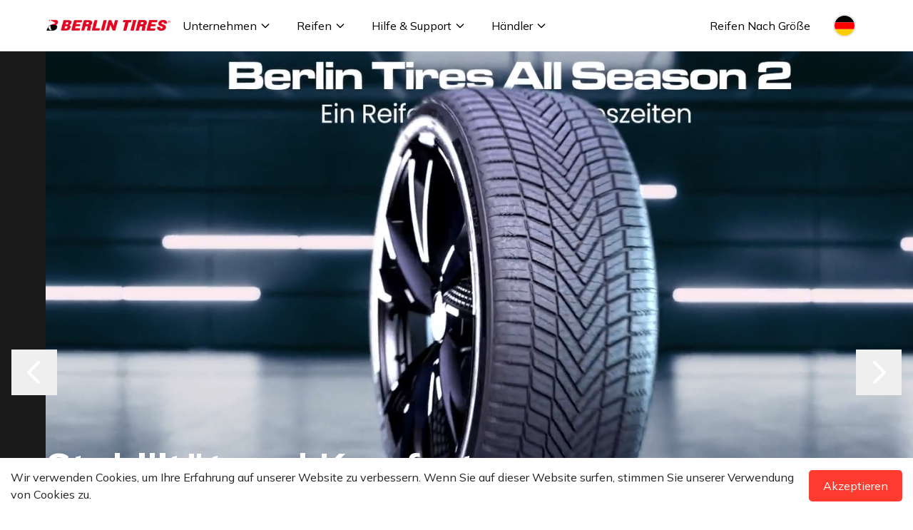

--- FILE ---
content_type: text/html
request_url: https://berlintires.de/produkt/berlin-tires-165-65-r14-79-t-summer-hp-eco/
body_size: 11699
content:
<!DOCTYPE html><html lang="en"> <head><meta charset="utf-8"><meta property="og:locale" content="en_US"><link rel="icon" href="https://cdn.media.berlintires.cloud/assets/berlin-favicon.png" sizes="32x32"><link rel="icon" href="https://cdn.media.berlintires.cloud/assets/berlin-favicon.png" sizes="192x192"><meta name="viewport" content="width=device-width"><link rel="preconnect" href="https://fonts.googleapis.com" crossorigin><link rel="preconnect" href="https://fonts.gstatic.com" crossorigin><link href="https://fonts.googleapis.com/css2?family=Mulish:wght@400;500;600;700&display=swap" rel="stylesheet"><title>Berlin Tires - Top Qualität zum fairen Prei</title><meta name="description" content="Summer HP Eco Ein Sommerreifen für bestmögliche Kraftstoffeffizienz mit modernsten umweltgerechten Produktionsmethoden. Der Summer HP Eco erfüllt jede Voraussetzung für ein bewusstes Fahren. Summer HP 1 Der Berlin Tires Summer HP 1 ist der ideale Reifen für sportliches Fahren auf trockener Straße Summer UHP 1 Hochleistungsreifen mit exzellenten Fahreigenschaften. Die Summer UHP 1 Sommerreifen sorgen […]"><script>(function(){const gtmId = "GTM-PNDZTV2";

          (function(w,d,s,l,i){w[l]=w[l]||[];w[l].push({'gtm.start':
          new Date().getTime(),event:'gtm.js'});var f=d.getElementsByTagName(s)[0],
          j=d.createElement(s),dl=l!='dataLayer'?'&l='+l:'';j.async=true;j.src=
          'https://www.googletagmanager.com/gtm.js?id='+i+dl;f.parentNode.insertBefore(j,f);
          })(window,document,'script','dataLayer',gtmId);
        })();</script><link rel="stylesheet" href="/_astro/_slug_.CRHpqV26.css">
<style>.cookie-consent[data-astro-cid-garwan2p]{position:fixed;bottom:0;left:0;right:0;background-color:#fefefe;color:#222;padding:15px;display:flex;justify-content:space-between;align-items:center;z-index:1000}.cookie-consent[data-astro-cid-garwan2p] button[data-astro-cid-garwan2p]{border:none;padding:10px 20px;cursor:pointer;border-radius:5px}.cookie-consent[data-astro-cid-garwan2p].hidden{display:none}
</style></head> <body class="antialiased font-mulish">  <noscript><iframe src="https://www.googletagmanager.com/ns.html?id=GTM-PNDZTV2" height="0" width="0" style="display:none;visibility:hidden"></iframe></noscript>  <div class="bg-white text-black mx-auto w-full sticky top-0 z-[9999]"> <nav class="bg-white text-black mx-auto min-w-[375px] max-w-[640px] sm:max-w-[1024px] lg:max-w-[1440px] sticky top-0 z-[9999]"> <!-- Desktop Content --> <div class="berlinNav"> <!-- Content --> <div class="self-stretch flex flex-row justify-start items-center gap-6"> <!-- Logo --> <div class="berlinHeaderLogoContainer"> <a href="/"> <div> <img src="https://cdn.media.berlintires.cloud/uploads/berlintires_logo_navbar_6e11e13ab3.webp" alt="Logo" loading="lazy"> </div> </a> </div> <!-- Column --> <div class="select-none h-full flex justify-start items-center"> <!-- Company --> <div class="self-stretch h-full group flex mx-auto my-auto"> <!-- Button --> <div class="px-4 flex justify-start items-center gap-[10px]"> <div class="flex justify-start items-center gap-1"> <div class="text-base font-normal"><span>Unternehmen</span></div> <div class="h-6 w-6 flex justify-center items-center" navigation-menu-sequence="1"> <svg xmlns="http://www.w3.org/2000/svg" class="h-4 w-4" fill="none" viewBox="0 0 24 24" stroke="currentColor"> <path stroke-linecap="round" stroke-linejoin="round" stroke-width="2" d="M19 9l-7 7-7-7"></path> </svg> </div> </div> </div> <!-- Mega Menu 1 --> <div class="absolute w-full left-0 top-full bg-white invisible group-hover:visible hover:visible z-[9999]"> <!-- Menu --> <div class="w-full min-h-[500px] flex justify-start items-start pr-8 pl-16 py-8 gap-8"> <!-- Menu List 1 --> <div class="w-[285px] h-[425px] gap-8"> <!-- Menu List --> <div class="flex flex-col items-start gap-4"> <p class="hidden text-sm font-semibold ">Unternehmen</p> <!-- List --> <div class="self-strech flex justify-start items-center gap-4"> <!-- Menu Item --> <div class="max-w-[312px] h-[43px] py-2 gap3"> <div class="self-stretch"> <p class="text-base font-semibold"> <a href="/uber-uns" target="_self">Über uns</a> </p> </div> </div> </div><div class="self-strech flex justify-start items-center gap-4"> <!-- Menu Item --> <div class="max-w-[312px] h-[43px] py-2 gap3"> <div class="self-stretch"> <p class="text-base font-semibold"> <a href="/blog" target="_self">Blog</a> </p> </div> </div> </div><div class="self-strech flex justify-start items-center gap-4"> <!-- Menu Item --> <div class="max-w-[312px] h-[43px] py-2 gap3"> <div class="self-stretch"> <p class="text-base font-semibold"> <a href="/impressum" target="_self">Impressum</a> </p> </div> </div> </div><div class="self-strech flex justify-start items-center gap-4"> <!-- Menu Item --> <div class="max-w-[312px] h-[43px] py-2 gap3"> <div class="self-stretch"> <p class="text-base font-semibold"> <a href="/kontakt" target="_self">Kontakt</a> </p> </div> </div> </div> </div> </div> <!-- Menu List 2 --> <div class="w-[285px] h-[425px] gap-8"> <!-- Menu List --> <div class="flex flex-col items-start gap-4"> <p class="hidden text-sm font-semibold ">Unternehmen</p> <!-- List -->  </div> </div> <!-- Menu List 3 --> <div class="w-[285px] h-[425px] gap-8"> <!-- Menu List --> <div class="flex flex-col items-start gap-4"> <p class="hidden text-sm font-semibold ">Unternehmen</p> <!-- List -->  </div> </div> <!-- Menu List 4 --> <div class="w-[285px] h-[425px] gap-8"> <!-- Menu List --> <div class="flex flex-col items-start gap-4"> <p class="hidden text-sm font-semibold ">Unternehmen</p> <!-- List -->  </div> </div> <!-- View All -->  </div> <!-- Content --> <div class="bg-berlinPrimary text-whitew-full flex justify-center items-center border-b border-black gap-2" style="padding: 16px 64px;"> <!-- Content --> <div class="flex justify-center items-center gap-2"> <div class="text-base font-normal leading-normal text-white"> Brauchen Sie Hilfe?</div> </div> <a href="/kontakt" class="text-base font-normal underline leading-normal text-white"> Kontaktieren Sie uns</a> </div> </div> </div><div class="self-stretch h-full group flex mx-auto my-auto"> <!-- Button --> <div class="px-4 flex justify-start items-center gap-[10px]"> <div class="flex justify-start items-center gap-1"> <div class="text-base font-normal"><a href="/produkte">Reifen</a></div> <div class="h-6 w-6 flex justify-center items-center" navigation-menu-sequence="1"> <svg xmlns="http://www.w3.org/2000/svg" class="h-4 w-4" fill="none" viewBox="0 0 24 24" stroke="currentColor"> <path stroke-linecap="round" stroke-linejoin="round" stroke-width="2" d="M19 9l-7 7-7-7"></path> </svg> </div> </div> </div> <!-- Mega Menu 1 --> <div class="absolute w-full left-0 top-full bg-white invisible group-hover:visible hover:visible z-[9999]"> <!-- Menu --> <div class="w-full min-h-[500px] flex justify-start items-start pr-8 pl-16 py-8 gap-8"> <!-- Menu List 1 --> <div class="flex-1 h-[425px] max-w-80 gap-8"> <!-- Menu List --> <div class="self-stretch w-full flex flex-col items-start gap-4"> <p class="text-sm font-semibold">Suche nach Fahrzeug</p> <!-- List --> <div class="self-strech w-full flex flex-col justify-start items-start gap-4"> <!-- Menu Item 1 --> <a href="/produkte?vehicles=PKW"> <div class="flex py-2 w-full h-[43px] gap-3"> <img src="https://cdn.media.berlintires.cloud/assets/PKW.png" alt="__lang(&#34;PASSENGER CAR&#34;)" loading="lazy" class="self-stretch w-8 h-5 object-contain"> <div class="self-stretch w-full"> <p class="text-base font-semibold">PKW</p> </div> </div> </a> <!-- Menu Item 2 --> <a href="/produkte?vehicles=Elektrofahrzeug"> <div class="flex py-2 w-full h-[43px] gap-3"> <img src="https://cdn.media.berlintires.cloud/assets/PKW.png" alt="Electric Car" loading="lazy" class="self-stretch w-8 h-5 object-contain"> <div class="self-stretch w-full"> <p class="text-base font-semibold">Elektrofahrzeug</p> </div> </div> </a> <!-- Menu Item 3 --> <a href="/produkte?vehicles=4x4/SUV"> <div class="flex py-2 w-full h-[43px] gap-3"> <img src="https://cdn.media.berlintires.cloud/assets/SUV.png" alt="SUV" loading="lazy" class="self-stretch w-8 h-5 object-contain"> <div class="self-stretch w-full"> <p class="text-base font-semibold">4x4/SUV</p> </div> </div> </a> <!-- Menu Item 4 --> <a href="/produkte?vehicles=Transporter/VAN"> <div class="flex py-2 w-full h-[43px] gap-3"> <img src="https://cdn.media.berlintires.cloud/assets/VAN.png" alt="VAN" loading="lazy" class="self-stretch w-8 h-5 object-contain"> <div class="self-stretch w-full"> <p class="text-base font-semibold">Transporter/VAN</p> </div> </div> </a> <!-- Menu Item 5 --> <a href="/produkte?vehicles=TRUCK"> <div class="flex py-2 w-full h-[43px] gap-3"> <img src="https://cdn.media.berlintires.cloud/assets/LKW.png" alt="LKW" loading="lazy" class="self-stretch w-10 h-5 object-contain"> <div class="self-stretch w-full"> <p class="text-base font-semibold">TRUCK</p> </div> </div> </a> </div> </div> </div> <!-- Menu List 2 --> <div class="flex-1 h-[425px] max-w-80 gap-8"> <!-- Menu List --> <div class="self-stretch w-full flex flex-col items-start gap-4"> <p class="text-sm font-semibold">Suche nach Saison</p> <!-- List --> <div class="self-strech w-full flex flex-col justify-start items-start gap-4"> <!-- Menu Item 1 --> <a href="/produkte?seasons=Allwetter"> <div class="flex py-2 w-full h-[43px] gap-3"> <img src="https://cdn.media.berlintires.cloud/assets/PKW.png" alt="PKW" loading="lazy" class="hidden self-stretch w-8 h-5 object-contain"> <div class="self-stretch w-full"> <p class="text-base font-semibold">Allwetter</p> </div> </div> </a> <!-- Menu Item 2 --> <a href="/produkte?seasons=Sommer"> <div class="flex py-2 w-full h-[43px] gap-3"> <img src="https://cdn.media.berlintires.cloud/assets/PKW.png" alt="PKW" loading="lazy" class="hidden self-stretch w-8 h-5 object-contain"> <div class="self-stretch w-full"> <p class="text-base font-semibold">Sommer</p> </div> </div> </a> <!-- Menu Item 3 --> <a href="/produkte?seasons=Winter"> <div class="flex py-2 w-full h-[43px] gap-3"> <img src="https://cdn.media.berlintires.cloud/assets/PKW.png" alt="PKW" loading="lazy" class="hidden self-stretch w-8 h-5 object-contain"> <div class="self-stretch w-full"> <p class="text-base font-semibold">Winter</p> </div> </div> </a> </div> </div> </div> <!-- Menu List 3 --> <div class="flex-1 h-[425px] max-w-80 gap-8"> <!-- Menu List --> <div class="self-stretch w-full flex flex-col items-start gap-4"> <p class="text-sm font-semibold">Nach Produkt suchen</p> <!-- List --> <div class="self-strech w-full flex flex-col justify-start items-start gap-4"> <!-- Menu Item 1 --> <a href="/produkt/all-season-1"> <div class="flex py-2 w-full h-[43px] gap-3"> <img src="https://cdn.media.berlintires.cloud/assets/PKW.png" alt="PKW" loading="lazy" class="hidden self-stretch w-8 h-5 object-contain"> <div class="self-stretch w-full"> <p class="text-base font-semibold">All Season 1</p> </div> </div> </a><a href="/produkt/alpine-grip"> <div class="flex py-2 w-full h-[43px] gap-3"> <img src="https://cdn.media.berlintires.cloud/assets/PKW.png" alt="PKW" loading="lazy" class="hidden self-stretch w-8 h-5 object-contain"> <div class="self-stretch w-full"> <p class="text-base font-semibold">Alpine Grip</p> </div> </div> </a><a href="/produkt/all-season-2"> <div class="flex py-2 w-full h-[43px] gap-3"> <img src="https://cdn.media.berlintires.cloud/assets/PKW.png" alt="PKW" loading="lazy" class="hidden self-stretch w-8 h-5 object-contain"> <div class="self-stretch w-full"> <p class="text-base font-semibold">All Season 2</p> </div> </div> </a><a href="/produkt/summer-hp-eco"> <div class="flex py-2 w-full h-[43px] gap-3"> <img src="https://cdn.media.berlintires.cloud/assets/PKW.png" alt="PKW" loading="lazy" class="hidden self-stretch w-8 h-5 object-contain"> <div class="self-stretch w-full"> <p class="text-base font-semibold">Summer HP ECO</p> </div> </div> </a><a href="/produkt/summer-uhp-1"> <div class="flex py-2 w-full h-[43px] gap-3"> <img src="https://cdn.media.berlintires.cloud/assets/PKW.png" alt="PKW" loading="lazy" class="hidden self-stretch w-8 h-5 object-contain"> <div class="self-stretch w-full"> <p class="text-base font-semibold">Summer UHP 1</p> </div> </div> </a><a href="/produkt/summer-uhp-2"> <div class="flex py-2 w-full h-[43px] gap-3"> <img src="https://cdn.media.berlintires.cloud/assets/PKW.png" alt="PKW" loading="lazy" class="hidden self-stretch w-8 h-5 object-contain"> <div class="self-stretch w-full"> <p class="text-base font-semibold">Summer UHP 2</p> </div> </div> </a><a href="/produkt/summer-hp-1"> <div class="flex py-2 w-full h-[43px] gap-3"> <img src="https://cdn.media.berlintires.cloud/assets/PKW.png" alt="PKW" loading="lazy" class="hidden self-stretch w-8 h-5 object-contain"> <div class="self-stretch w-full"> <p class="text-base font-semibold">Summer HP 1</p> </div> </div> </a> </div> </div> </div> <!-- Menu List 4 --> <div class="flex-1 h-[425px] max-w-80 gap-8"> <!-- Menu List --> <div class="self-stretch w-full flex flex-col items-start gap-4"> <p class="invisible text-sm font-semibold">Nach Produkt suchen</p> <!-- List --> <div class="self-strech w-full flex flex-col justify-start items-start gap-4"> <!-- Menu Item 1 --> <a href="/produkt/marathon-1"> <div class="flex py-2 w-full h-[43px] gap-3"> <img src="https://cdn.media.berlintires.cloud/assets/PKW.png" alt="PKW" loading="lazy" class="hidden self-stretch w-8 h-5 object-contain"> <div class="self-stretch w-full"> <p class="text-base font-semibold">Marathon 1</p> </div> </div> </a><a href="/produkt/all-season-van"> <div class="flex py-2 w-full h-[43px] gap-3"> <img src="https://cdn.media.berlintires.cloud/assets/PKW.png" alt="PKW" loading="lazy" class="hidden self-stretch w-8 h-5 object-contain"> <div class="self-stretch w-full"> <p class="text-base font-semibold">All Season VAN</p> </div> </div> </a><a href="/produkt/safe-cargo"> <div class="flex py-2 w-full h-[43px] gap-3"> <img src="https://cdn.media.berlintires.cloud/assets/PKW.png" alt="PKW" loading="lazy" class="hidden self-stretch w-8 h-5 object-contain"> <div class="self-stretch w-full"> <p class="text-base font-semibold">Safe Cargo</p> </div> </div> </a><a href="/produkt/premium-long-life-steer"> <div class="flex py-2 w-full h-[43px] gap-3"> <img src="https://cdn.media.berlintires.cloud/assets/PKW.png" alt="PKW" loading="lazy" class="hidden self-stretch w-8 h-5 object-contain"> <div class="self-stretch w-full"> <p class="text-base font-semibold">Premium Long Life Steer</p> </div> </div> </a><a href="/produkt/premium-long-life-drive"> <div class="flex py-2 w-full h-[43px] gap-3"> <img src="https://cdn.media.berlintires.cloud/assets/PKW.png" alt="PKW" loading="lazy" class="hidden self-stretch w-8 h-5 object-contain"> <div class="self-stretch w-full"> <p class="text-base font-semibold">Premium Long Life Drive</p> </div> </div> </a><a href="/produkt/premium-long-life-trailer"> <div class="flex py-2 w-full h-[43px] gap-3"> <img src="https://cdn.media.berlintires.cloud/assets/PKW.png" alt="PKW" loading="lazy" class="hidden self-stretch w-8 h-5 object-contain"> <div class="self-stretch w-full"> <p class="text-base font-semibold">Premium Long Life Trailer</p> </div> </div> </a><a href="/produkt/summer-hp-2"> <div class="flex py-2 w-full h-[43px] gap-3"> <img src="https://cdn.media.berlintires.cloud/assets/PKW.png" alt="PKW" loading="lazy" class="hidden self-stretch w-8 h-5 object-contain"> <div class="self-stretch w-full"> <p class="text-base font-semibold">Summer HP 2</p> </div> </div> </a> </div> </div> </div> <!-- View All --> <div class="flex-1 h-[425px] max-w-80 gap-8"> <!-- Menu List --> <div class="self-stretch w-full flex flex-col items-start gap-4"> <a class="flex justify-start items-center gap-1" href="/produkte"> <p class="text-sm font-semibold">Alle anzeigen</p> <div class="h-6 w-6 inline-flex justify-center items-center" navigation-menu-sequence="1"> <svg xmlns="http://www.w3.org/2000/svg" class="h-4 w-4" fill="none" viewBox="0 0 24 24" stroke="currentColor"> <path stroke-linecap="round" stroke-linejoin="round" stroke-width="2" d="M9 5l7 7-7 7"></path> </svg> </div> </a> </div> </div> </div> <!-- Content --> <div class="bg-berlinPrimary text-whitew-full flex justify-center items-center border-b border-black gap-2" style="padding: 16px 64px;"> <!-- Content --> <div class="flex justify-center items-center gap-2"> <div class="text-base font-normal leading-normal text-white"> Brauchen Sie Hilfe?</div> </div> <a href="/kontakt" class="text-base font-normal underline leading-normal text-white"> Kontaktieren Sie uns</a> </div> </div> </div><div class="self-stretch h-full group flex mx-auto my-auto"> <!-- Button --> <div class="px-4 flex justify-start items-center gap-[10px]"> <div class="flex justify-start items-center gap-1"> <div class="text-base font-normal"><a href="/hilfe">Hilfe &amp; Support</a></div> <div class="h-6 w-6 flex justify-center items-center" navigation-menu-sequence="1"> <svg xmlns="http://www.w3.org/2000/svg" class="h-4 w-4" fill="none" viewBox="0 0 24 24" stroke="currentColor"> <path stroke-linecap="round" stroke-linejoin="round" stroke-width="2" d="M19 9l-7 7-7-7"></path> </svg> </div> </div> </div> <!-- Mega Menu 1 --> <div class="absolute w-full left-0 top-full bg-white invisible group-hover:visible hover:visible z-[9999]"> <!-- Menu --> <div class="w-full min-h-[500px] flex justify-start items-start pr-8 pl-16 py-8 gap-8"> <!-- Menu List 1 --> <div class="w-[285px] h-[425px] gap-8"> <!-- Menu List --> <div class="flex flex-col items-start gap-4"> <p class="hidden text-sm font-semibold ">Hilfe &amp; Support</p> <!-- List --> <div class="self-strech flex justify-start items-center gap-4"> <!-- Menu Item --> <div class="max-w-[312px] h-[43px] py-2 gap3"> <div class="self-stretch"> <p class="text-base font-semibold"> <a href="/reifengarantie" target="_self">Reifengarantie</a> </p> </div> </div> </div><div class="self-strech flex justify-start items-center gap-4"> <!-- Menu Item --> <div class="max-w-[312px] h-[43px] py-2 gap3"> <div class="self-stretch"> <p class="text-base font-semibold"> <a href="https://docs.google.com/forms/d/e/1FAIpQLSd0S1XEusNztlaJGYT88KqSJhHlfXVktfErwTf3flE1bck-9g/viewform?fbzx=5883785661820977599/" target="_blank">Reifenfreigabe</a> </p> </div> </div> </div> </div> </div> <!-- Menu List 2 --> <div class="w-[285px] h-[425px] gap-8"> <!-- Menu List --> <div class="flex flex-col items-start gap-4"> <p class="hidden text-sm font-semibold ">Hilfe &amp; Support</p> <!-- List -->  </div> </div> <!-- Menu List 3 --> <div class="w-[285px] h-[425px] gap-8"> <!-- Menu List --> <div class="flex flex-col items-start gap-4"> <p class="hidden text-sm font-semibold ">Hilfe &amp; Support</p> <!-- List -->  </div> </div> <!-- Menu List 4 --> <div class="w-[285px] h-[425px] gap-8"> <!-- Menu List --> <div class="flex flex-col items-start gap-4"> <p class="hidden text-sm font-semibold ">Hilfe &amp; Support</p> <!-- List -->  </div> </div> <!-- View All -->  </div> <!-- Content --> <div class="bg-berlinPrimary text-whitew-full flex justify-center items-center border-b border-black gap-2" style="padding: 16px 64px;"> <!-- Content --> <div class="flex justify-center items-center gap-2"> <div class="text-base font-normal leading-normal text-white"> Brauchen Sie Hilfe?</div> </div> <a href="/kontakt" class="text-base font-normal underline leading-normal text-white"> Kontaktieren Sie uns</a> </div> </div> </div><div class="self-stretch h-full group flex mx-auto my-auto"> <!-- Button --> <div class="px-4 flex justify-start items-center gap-[10px]"> <div class="flex justify-start items-center gap-1"> <div class="text-base font-normal"><a href="handler">Händler</a></div> <div class="h-6 w-6 flex justify-center items-center" navigation-menu-sequence="1"> <svg xmlns="http://www.w3.org/2000/svg" class="h-4 w-4" fill="none" viewBox="0 0 24 24" stroke="currentColor"> <path stroke-linecap="round" stroke-linejoin="round" stroke-width="2" d="M19 9l-7 7-7-7"></path> </svg> </div> </div> </div> <!-- Mega Menu 1 --> <div class="absolute w-full left-0 top-full bg-white invisible group-hover:visible hover:visible z-[9999]"> <!-- Menu --> <div class="w-full min-h-[500px] flex justify-start items-start pr-8 pl-16 py-8 gap-8"> <!-- Menu List 1 --> <div class="w-[285px] h-[425px] gap-8"> <!-- Menu List --> <div class="flex flex-col items-start gap-4"> <p class="hidden text-sm font-semibold ">Händler</p> <!-- List --> <div class="self-strech flex justify-start items-center gap-4"> <!-- Menu Item --> <div class="max-w-[312px] h-[43px] py-2 gap3"> <div class="self-stretch"> <p class="text-base font-semibold"> <a href="https://berlintires.shop/login/" target="_self">Händler Login</a> </p> </div> </div> </div><div class="self-strech flex justify-start items-center gap-4"> <!-- Menu Item --> <div class="max-w-[312px] h-[43px] py-2 gap3"> <div class="self-stretch"> <p class="text-base font-semibold"> <a href="https://forms.zohopublic.com/berlintires/form/RegistrationApplication/formperma/qonxRPqv-ognZm05qrDEwBzwepts61YTnhqKLIDZkYw?zf_lang=de/" target="_blank">Registrierung Fachhändler</a> </p> </div> </div> </div><div class="self-strech flex justify-start items-center gap-4"> <!-- Menu Item --> <div class="max-w-[312px] h-[43px] py-2 gap3"> <div class="self-stretch"> <p class="text-base font-semibold"> <a href="/handler" target="_self">Handler</a> </p> </div> </div> </div> </div> </div> <!-- Menu List 2 --> <div class="w-[285px] h-[425px] gap-8"> <!-- Menu List --> <div class="flex flex-col items-start gap-4"> <p class="hidden text-sm font-semibold ">Händler</p> <!-- List -->  </div> </div> <!-- Menu List 3 --> <div class="w-[285px] h-[425px] gap-8"> <!-- Menu List --> <div class="flex flex-col items-start gap-4"> <p class="hidden text-sm font-semibold ">Händler</p> <!-- List -->  </div> </div> <!-- Menu List 4 --> <div class="w-[285px] h-[425px] gap-8"> <!-- Menu List --> <div class="flex flex-col items-start gap-4"> <p class="hidden text-sm font-semibold ">Händler</p> <!-- List -->  </div> </div> <!-- View All -->  </div> <!-- Content --> <div class="bg-berlinPrimary text-whitew-full flex justify-center items-center border-b border-black gap-2" style="padding: 16px 64px;"> <!-- Content --> <div class="flex justify-center items-center gap-2"> <div class="text-base font-normal leading-normal text-white"> Brauchen Sie Hilfe?</div> </div> <a href="/kontakt" class="text-base font-normal underline leading-normal text-white"> Kontaktieren Sie uns</a> </div> </div> </div> </div> </div> <!-- Actions --> <div class="self-stretch flex flex-row items-center gap-4"> <div class="self-stretch h-full group flex mx-auto my-auto"> <!-- Button --> <div class="px-4 flex justify-start items-center gap-[10px]"> <div class="flex justify-start items-center gap-1"> <div class="text-base font-normal whitespace-nowrap"> <a href="products"> Reifen Nach Größe</a> </div>  </div> </div> <!-- Mega Menu 1 -->  </div> <!-- Languages --> <div class="self-stretch h-full px-4 group flex items-center mx-auto my-auto cursor-pointer"> <div class="w-8 h-8 rounded-full overflow-hidden border-2 border-gray-200 hover:border-gray-300 focus:outline-none"> <img src="https://cdn.media.berlintires.cloud/assets/de.svg" alt="Deutsch" loading="lazy" class="w-full h-full object-cover"> </div> <!-- Language Dropdown Menu --> <div class="absolute right-8 top-full bg-white invisible group-hover:visible hover:visible z-[9999] w-[200px] shadow-lg"> <!-- Menu --> <div class="w-full flex flex-col items-start p-1 gap-4"> <!-- List --> <div class="w-full flex flex-col gap-2"> <a href="https://berlintires.de" class="flex items-center gap-2 hover:bg-gray-50 p-2"> <img src="https://cdn.media.berlintires.cloud/assets/de.svg" alt="German" loading="lazy" class="w-6 h-4"> <span class="text-base font-semibold">Deutsch</span> </a> <a href="https://berlintires.com" class="flex items-center gap-2 hover:bg-gray-50 p-2"> <img src="https://cdn.media.berlintires.cloud/assets/en.svg" alt="English" loading="lazy" class="w-6 h-4"> <span class="text-base font-semibold">English</span> </a> <a href="https://berlintires.fr" class="flex items-center gap-2 hover:bg-gray-50 p-2"> <img src="https://cdn.media.berlintires.cloud/assets/fr.svg" alt="French" loading="lazy" class="w-6 h-4"> <span class="text-base font-semibold">French</span> </a> </div> </div> </div> </div> </div> </div> <!-- Mobile Menu --> <div class="lg:hidden w-full flex-col justify-start items-start pb-24" mobile-menu-dom> <!-- Content --> <div class="berlinNavMobile"> <!-- Logo --> <div class="berlinHeaderLogoContainer"> <a href="/"> <div> <img src="https://cdn.media.berlintires.cloud/uploads/berlintires_logo_navbar_6e11e13ab3.webp" alt="Logo" loading="lazy"> </div> </a> </div> <!-- Icon --> <div class="w-12 h-12 flex justify-end items-center gap-[10px]" mobile-menu-toggle> <svg xmlns="http://www.w3.org/2000/svg" close-mobile-menu class="w-4 h-4 hidden" viewBox="0 0 24 24" fill="none" stroke="currentColor" stroke-width="2" stroke-linecap="round" stroke-linejoin="round"> <line x1="18" y1="6" x2="6" y2="18"></line> <line x1="6" y1="6" x2="18" y2="18"></line> </svg> <svg xmlns="http://www.w3.org/2000/svg" open-mobile-menu class="w-6 h-6" viewBox="0 0 24 24" fill="none" stroke="currentColor" stroke-width="2" stroke-linecap="round" stroke-linejoin="round"> <line x1="3" y1="6" x2="21" y2="6"></line> <line x1="3" y1="12" x2="21" y2="12"></line> <line x1="3" y1="18" x2="21" y2="18"></line> </svg> </div> </div> <!-- Row --> <div class="w-full flex justify-center items-start pt-4 pb-6 px-5 gap-[10px]" mobile-menu-row> <!-- Column --> <div class="w-full flex flex-col justify-start items-start "> <!-- Accordion Item -->
                  <div class="w-full relative"> <input type="checkbox" id="accordion-toggle-Unternehmen" class="hidden peer"> <label for="accordion-toggle-Unternehmen" class="flex justify-between items-center py-4 gap-6 bg-white cursor-pointer peer-checked:max-h-[100vh]"> <p class="text-lg font-normal">Unternehmen</p> <svg xmlns="http://www.w3.org/2000/svg" class="w-6 h-6 transition-transform duration-500 ease-in-out" style="transform-origin: center;" fill="none" viewBox="0 0 24 24" stroke="currentColor" stroke-width="2"> <polyline points="6 9 12 15 18 9"></polyline> </svg> </label> <div class="flex flex-col justify-start items-start transition-all duration-500 ease-in-out max-h-0 peer-checked:max-h-[150%] overflow-hidden"> <!-- Menu --> <div class="bg-white w-full py-4 gap-2"> <!-- Menu List --> <div class="flex flex-col justify-start items-start gap-2"> <div class="py-2 gap-3"> <div class="self-stretch text-base font-semibold whitespace-nowrap"> <a href="/uber-uns" target="_self">Über uns</a> </div> </div><div class="py-2 gap-3"> <div class="self-stretch text-base font-semibold whitespace-nowrap"> <a href="/blog" target="_self">Blog</a> </div> </div><div class="py-2 gap-3"> <div class="self-stretch text-base font-semibold whitespace-nowrap"> <a href="/impressum" target="_self">Impressum</a> </div> </div><div class="py-2 gap-3"> <div class="self-stretch text-base font-semibold whitespace-nowrap"> <a href="/kontakt" target="_self">Kontakt</a> </div> </div> </div> </div> <!-- Content --> <div class="bg-berlinPrimary text-white w-full flex justify-start items-start center p-6 gap-4 border-b border-black"> <div class="flex flex-col justify-start items-start gap-1"> <div class="text-base font-normal leading-normal text-white"> Brauchen Sie Hilfe? </div> <a href="/kontakt" class="text-base font-normal underline leading-normal"> Kontaktieren Sie uns</a> </div> </div> </div> </div><!-- Accordion Item -->
                  <div class="w-full relative"> <input type="checkbox" id="accordion-toggle-Reifen" class="hidden peer"> <label for="accordion-toggle-Reifen" class="flex justify-between items-center py-4 gap-6 bg-white cursor-pointer peer-checked:max-h-[100vh]"> <a href="/produkte"><p class="text-lg font-normal">Reifen</p></a> <svg xmlns="http://www.w3.org/2000/svg" class="w-6 h-6 transition-transform duration-500 ease-in-out" style="transform-origin: center;" fill="none" viewBox="0 0 24 24" stroke="currentColor" stroke-width="2"> <polyline points="6 9 12 15 18 9"></polyline> </svg> </label> <div class="flex flex-col justify-start items-start transition-all duration-500 ease-in-out max-h-0 peer-checked:max-h-[150%] overflow-hidden"> <!-- Menu --> <div class="bg-white w-full py-4 gap-2"> <!-- Menu List --> <div class="flex flex-col justify-start items-start gap-2"> <div class="py-2 gap-3"> <div class="self-stretch text-base font-semibold whitespace-nowrap"> <a href="/produkt/all-season-1"> All Season 1 </a> </div> </div><div class="py-2 gap-3"> <div class="self-stretch text-base font-semibold whitespace-nowrap"> <a href="/produkt/alpine-grip"> Alpine Grip </a> </div> </div><div class="py-2 gap-3"> <div class="self-stretch text-base font-semibold whitespace-nowrap"> <a href="/produkt/all-season-2"> All Season 2 </a> </div> </div><div class="py-2 gap-3"> <div class="self-stretch text-base font-semibold whitespace-nowrap"> <a href="/produkt/summer-hp-eco"> Summer HP ECO </a> </div> </div><div class="py-2 gap-3"> <div class="self-stretch text-base font-semibold whitespace-nowrap"> <a href="/produkt/summer-uhp-1"> Summer UHP 1 </a> </div> </div><div class="py-2 gap-3"> <div class="self-stretch text-base font-semibold whitespace-nowrap"> <a href="/produkt/summer-uhp-2"> Summer UHP 2 </a> </div> </div><div class="py-2 gap-3"> <div class="self-stretch text-base font-semibold whitespace-nowrap"> <a href="/produkt/summer-hp-1"> Summer HP 1 </a> </div> </div><div class="py-2 gap-3"> <div class="self-stretch text-base font-semibold whitespace-nowrap"> <a href="/produkt/marathon-1"> Marathon 1 </a> </div> </div><div class="py-2 gap-3"> <div class="self-stretch text-base font-semibold whitespace-nowrap"> <a href="/produkt/all-season-van"> All Season VAN </a> </div> </div><div class="py-2 gap-3"> <div class="self-stretch text-base font-semibold whitespace-nowrap"> <a href="/produkt/safe-cargo"> Safe Cargo </a> </div> </div><div class="py-2 gap-3"> <div class="self-stretch text-base font-semibold whitespace-nowrap"> <a href="/produkt/premium-long-life-steer"> Premium Long Life Steer </a> </div> </div><div class="py-2 gap-3"> <div class="self-stretch text-base font-semibold whitespace-nowrap"> <a href="/produkt/premium-long-life-drive"> Premium Long Life Drive </a> </div> </div><div class="py-2 gap-3"> <div class="self-stretch text-base font-semibold whitespace-nowrap"> <a href="/produkt/premium-long-life-trailer"> Premium Long Life Trailer </a> </div> </div><div class="py-2 gap-3"> <div class="self-stretch text-base font-semibold whitespace-nowrap"> <a href="/produkt/summer-hp-2"> Summer HP 2 </a> </div> </div><div class="py-2 gap-3"> <div class="self-stretch text-base font-semibold whitespace-nowrap"> <a href="/produkt/all-season-cargo"> All Season Cargo </a> </div> </div> </div> </div> <!-- Content --> <div class="bg-berlinPrimary text-white w-full flex justify-start items-start center p-6 gap-4 border-b border-black"> <div class="flex flex-col justify-start items-start gap-1"> <div class="text-base font-normal leading-normal text-white"> Brauchen Sie Hilfe? </div> <a href="/kontakt" class="text-base font-normal underline leading-normal"> Kontaktieren Sie uns</a> </div> </div> </div> </div><!-- Accordion Item -->
                  <div class="w-full relative"> <input type="checkbox" id="accordion-toggle-Hilfe &#38; Support" class="hidden peer"> <label for="accordion-toggle-Hilfe &#38; Support" class="flex justify-between items-center py-4 gap-6 bg-white cursor-pointer peer-checked:max-h-[100vh]"> <a href="/hilfe"><p class="text-lg font-normal">Hilfe &amp; Support</p></a> <svg xmlns="http://www.w3.org/2000/svg" class="w-6 h-6 transition-transform duration-500 ease-in-out" style="transform-origin: center;" fill="none" viewBox="0 0 24 24" stroke="currentColor" stroke-width="2"> <polyline points="6 9 12 15 18 9"></polyline> </svg> </label> <div class="flex flex-col justify-start items-start transition-all duration-500 ease-in-out max-h-0 peer-checked:max-h-[150%] overflow-hidden"> <!-- Menu --> <div class="bg-white w-full py-4 gap-2"> <!-- Menu List --> <div class="flex flex-col justify-start items-start gap-2"> <div class="py-2 gap-3"> <div class="self-stretch text-base font-semibold whitespace-nowrap"> <a href="/reifengarantie" target="_self">Reifengarantie</a> </div> </div><div class="py-2 gap-3"> <div class="self-stretch text-base font-semibold whitespace-nowrap"> <a href="https://docs.google.com/forms/d/e/1FAIpQLSd0S1XEusNztlaJGYT88KqSJhHlfXVktfErwTf3flE1bck-9g/viewform?fbzx=5883785661820977599/" target="_blank">Reifenfreigabe</a> </div> </div> </div> </div> <!-- Content --> <div class="bg-berlinPrimary text-white w-full flex justify-start items-start center p-6 gap-4 border-b border-black"> <div class="flex flex-col justify-start items-start gap-1"> <div class="text-base font-normal leading-normal text-white"> Brauchen Sie Hilfe? </div> <a href="/kontakt" class="text-base font-normal underline leading-normal"> Kontaktieren Sie uns</a> </div> </div> </div> </div><!-- Accordion Item -->
                  <div class="w-full relative"> <input type="checkbox" id="accordion-toggle-Händler" class="hidden peer"> <label for="accordion-toggle-Händler" class="flex justify-between items-center py-4 gap-6 bg-white cursor-pointer peer-checked:max-h-[100vh]"> <a href="handler"><p class="text-lg font-normal">Händler</p></a> <svg xmlns="http://www.w3.org/2000/svg" class="w-6 h-6 transition-transform duration-500 ease-in-out" style="transform-origin: center;" fill="none" viewBox="0 0 24 24" stroke="currentColor" stroke-width="2"> <polyline points="6 9 12 15 18 9"></polyline> </svg> </label> <div class="flex flex-col justify-start items-start transition-all duration-500 ease-in-out max-h-0 peer-checked:max-h-[150%] overflow-hidden"> <!-- Menu --> <div class="bg-white w-full py-4 gap-2"> <!-- Menu List --> <div class="flex flex-col justify-start items-start gap-2"> <div class="py-2 gap-3"> <div class="self-stretch text-base font-semibold whitespace-nowrap"> <a href="https://berlintires.shop/login/" target="_self">Händler Login</a> </div> </div><div class="py-2 gap-3"> <div class="self-stretch text-base font-semibold whitespace-nowrap"> <a href="https://forms.zohopublic.com/berlintires/form/RegistrationApplication/formperma/qonxRPqv-ognZm05qrDEwBzwepts61YTnhqKLIDZkYw?zf_lang=de/" target="_blank">Registrierung Fachhändler</a> </div> </div><div class="py-2 gap-3"> <div class="self-stretch text-base font-semibold whitespace-nowrap"> <a href="/handler" target="_self">Handler</a> </div> </div> </div> </div> <!-- Content --> <div class="bg-berlinPrimary text-white w-full flex justify-start items-start center p-6 gap-4 border-b border-black"> <div class="flex flex-col justify-start items-start gap-1"> <div class="text-base font-normal leading-normal text-white"> Brauchen Sie Hilfe? </div> <a href="/kontakt" class="text-base font-normal underline leading-normal"> Kontaktieren Sie uns</a> </div> </div> </div> </div>  <!-- Accordion Item -->
                  <div class="w-full relative"> <input type="checkbox" id="accordion-toggle- Reifen Nach Größe" class="hidden peer"> <label for="accordion-toggle- Reifen Nach Größe" class="flex justify-between items-center py-4 gap-6 bg-white cursor-pointer peer-checked:max-h-[150vh]"> <p class="text-lg font-normal"> <a href="products"> Reifen Nach Größe</a> </p>  </label>  </div> <!-- Language Selector --> <div class="w-full relative"> <input type="checkbox" id="accordion-toggle-language" class="hidden peer"> <label for="accordion-toggle-language" class="flex justify-between items-center py-4 gap-6 bg-white cursor-pointer peer-checked:max-h-[100vh]"> <p class="text-lg font-normal">Language</p> <svg xmlns="http://www.w3.org/2000/svg" class="w-6 h-6 transition-transform duration-500 ease-in-out" style="transform-origin: center;" fill="none" viewBox="0 0 24 24" stroke="currentColor" stroke-width="2"> <polyline points="6 9 12 15 18 9"></polyline> </svg> </label> <div class="flex flex-col justify-start items-start transition-all duration-500 ease-in-out max-h-0 peer-checked:max-h-[100vh] overflow-hidden"> <div class="bg-white w-full py-4 gap-2"> <div class="flex flex-col justify-start items-start gap-2"> <div class="py-2 gap-3"> <div class="self-stretch text-base font-semibold whitespace-nowrap"> <a href="https://berlintires.de" class="flex items-center gap-2"> <img src="https://cdn.media.berlintires.cloud/assets/de.svg" alt="German" loading="lazy" class="w-6 h-4">
Deutsch
</a> </div> </div> <div class="py-2 gap-3"> <div class="self-stretch text-base font-semibold whitespace-nowrap"> <a href="https://berlintires.com" class="flex items-center gap-2"> <img src="https://cdn.media.berlintires.cloud/assets/en.svg" alt="English" loading="lazy" class="w-6 h-4">
English
</a> </div> </div> <div class="py-2 gap-3"> <div class="self-stretch text-base font-semibold whitespace-nowrap"> <a href="https://berlintires.fr" class="flex items-center gap-2"> <img src="https://cdn.media.berlintires.cloud/assets/fr.svg" alt="French" loading="lazy" class="w-6 h-4">
French
</a> </div> </div> </div> </div> </div> </div> </div> </div> </div> </nav> </div> <script type="module">document.addEventListener("DOMContentLoaded",()=>{let o=!1;const d=document.querySelector("[mobile-menu-dom]"),e=document.querySelector("[open-mobile-menu]"),s=document.querySelector("[close-mobile-menu]"),n=document.querySelector("[mobile-menu-row]"),t=document.querySelector("[mobile-menu-toggle]");d.classList.remove("pb-24"),e.classList.contains("hidden")&&e.classList.remove("hidden"),s.classList.contains("hidden")||s.classList.remove("hidden"),n.classList.contains("hidden")||n.classList.add("hidden");function l(){o?(d.classList.remove("pb-24"),e.classList.remove("hidden"),s.classList.add("hidden"),n.classList.replace("flex","hidden")):(d.classList.add("pb-24"),e.classList.add("hidden"),s.classList.remove("hidden"),n.classList.replace("hidden","flex")),o=!o}t.addEventListener("click",l)});</script> <section> <div class="bg-darkBackground w-full h-[812px] sm:h-[962px] lg:h-[900px] px-5 py-16 gap-12 flex items-center justify-center mx-auto relative overflow-hidden
      lg:p-0 lg:px-16 lg:pb-28 lg:justify-start lg:items-end lg:gap-0">  <div class="absolute inset-0 w-full h-full"> <div class="absolute inset-0 w-full h-full transition-opacity duration-500" mamHeader6-background="1"> <video class="w-screen h-full object-cover absolute left-1/2 -translate-x-1/2" autoplay loop muted playsinline data-hls="true" src="https://cdn.media.berlintires.cloud/hls/BT_ALL_SEASON_2_59316a0dbf/index.m3u8"></video> <div class="absolute inset-0 bg-black/40"></div> </div><div class="absolute inset-0 w-full h-full transition-opacity duration-500" mamHeader6-background="2"> <video class="w-screen h-full object-cover absolute left-1/2 -translate-x-1/2" autoplay loop muted playsinline data-hls="true" src="https://cdn.media.berlintires.cloud/hls/MAINZ_05_BERLIN_c2d72a5f5d.webp"></video> <div class="absolute inset-0 bg-black/40"></div> </div> </div>   <button name="berlinHeroPrev" class="absolute left-4 top-1/2 -translate-y-1/2 z-30 p-2 hover:bg-white/20 transition-all duration-300" mamHeader6-prev> <svg xmlns="http://www.w3.org/2000/svg" class="h-12 w-12 text-white" fill="none" viewBox="0 0 24 24" stroke="currentColor"> <path stroke-linecap="round" stroke-linejoin="round" stroke-width="2" d="M15 19l-7-7 7-7"></path> </svg> </button> <button name="berlinHeroNext" class="absolute right-4 top-1/2 -translate-y-1/2 z-30 p-2 hover:bg-white/20 transition-all duration-300" mamHeader6-next> <svg xmlns="http://www.w3.org/2000/svg" class="h-12 w-12 text-white" fill="none" viewBox="0 0 24 24" stroke="currentColor"> <path stroke-linecap="round" stroke-linejoin="round" stroke-width="2" d="M9 5l7 7-7 7"></path> </svg> </button>  <div class="container relative mx-auto h-full flex justify-start items-end max-w-[1280px]"> <div class="w-full lg:w-[800px] h-[654px] lg:h-full flex justify-center items-end sm:justify-start z-20" mamHeader6-slide-object> <div class="transition-all duration-500 ease-in-out flex flex-col gap-8" mamHeader6-slider="1"> <div class="flex flex-col gap-[20px] lg:gap-6"> <div class="text-[40px] leading-[48px] lg:text-[56px] lg:leading-[67px] font-extrabold text-white opacity-0 translate-y-4 transition-all duration-500 ease-out drop-shadow-lg" data-slide-content> Stabilität und Komfort das ganze Jahr über </div> <div class="text-base lg:text-lg font-normal text-white opacity-0 translate-y-4 transition-all duration-500 ease-out delay-100 drop-shadow-lg" data-slide-content> Die perfekte Wahl für Fahrer, die das ganze Jahr über zuverlässige Leistung suchen: Berlin Tires All Season </div> </div> <div class="flex gap-4 opacity-0 translate-y-4 transition-all duration-500 ease-out delay-200" data-slide-content> <a href="produkte?seasons=All+Weather" target="_self"> <button name="berlinHeroButton1" class="px-6 py-3 bg-white text-darkBackground font-normal rounded-[5px] border-white shadow transition-all duration-300 hover:bg-darkBackground hover:text-white"> Allwetterreifen anzeigen </button> </a> </div> </div><div class="transition-all duration-500 ease-in-out flex flex-col gap-8" mamHeader6-slider="2"> <div class="flex flex-col gap-[20px] lg:gap-6">   </div> <div class="flex gap-4 opacity-0 translate-y-4 transition-all duration-500 ease-out delay-200" data-slide-content> <a target="_self"> <button name="berlinHeroButton1" class="px-6 py-3 bg-white text-darkBackground font-normal rounded-[5px] border-white shadow transition-all duration-300 hover:bg-darkBackground hover:text-white">  </button> </a> </div> </div> </div> <div class="hidden lg:flex justify-end items-end z-20 h-[28px] lg:w-[520px] gap-2"> <button name="berlinHeroDot1" class="w-2 h-2 rounded-full bg-white transition-all duration-300 opacity-50 hover:opacity-100 focus:opacity-100" mamHeader6-dot="1"></button><button name="berlinHeroDot2" class="w-2 h-2 rounded-full bg-white transition-all duration-300 opacity-50 hover:opacity-100 focus:opacity-100" mamHeader6-dot="2"></button> </div> </div> </div> </section> <script type="module" src="/_astro/Hero.astro_astro_type_script_index_0_lang.COZGu3uO.js"></script><section class="bg-white min-w-[375px] p-5 gap-20 flex flex-col items-center justify-center mx-auto lg:max-w-[1440px] lg:p-16"> <!-- Row --> <div class="w-full flex flex-col justify-start items-start gap-8 lg:flex-row lg:h-[600px]"> <!-- Content - Large Left Card --> <div class="relative bg-cover bg-center flex flex-col justify-end items-start p-6 gap-6 h-[400px] w-full lg:h-full lg:w-[60%]" style="background-image: url('https://cdn.media.berlintires.cloud/uploads/cbb6b91502567363e0cb1b4142acc215_916cb756fa.webp')"> <div class="absolute inset-0 bg-gradient-to-t from-black/70 to-transparent"></div> <div class="relative flex flex-col justify-start items-start gap-4 z-10 max-w-[80%]"> <h2 class="text-white text-4xl lg:text-5xl font-bold"> Neuer Winterreifen: Alpine Grip </h2> <p class="text-white text-base lg:text-lg"> Mit innovativen Blockstabilisatoren und einer hohen Anzahl an Schulterblöcken ermöglicht der Alpine Grip sicheres Fahren bei winterlichen Straßenverhältnissen. </p> <a href="/product/alpine-grip" class="mt-2 text-white flex items-center gap-2 hover:opacity-80"> <span class="font-medium">Entdecken </span> <svg xmlns="http://www.w3.org/2000/svg" class="w-5 h-5" viewBox="0 0 24 24" fill="none" stroke="currentColor" stroke-width="2" stroke-linecap="round" stroke-linejoin="round"> <polyline points="9 18 15 12 9 6"></polyline> </svg> </a> </div> </div> <!-- Column --> <div class="flex flex-col justify-center items-start gap-8 h-full w-full lg:w-[40%]"> <!-- Top Card --> <div class="relative bg-cover bg-center flex flex-col justify-end items-start p-6 h-[300px] w-full lg:h-[340px]" style="background-image: url('https://cdn.media.berlintires.cloud/uploads/287a42f203c498e471bacd4d1ce9e6d8_7d2fea6b6e.webp')"> <div class="absolute inset-0 bg-gradient-to-t from-black/70 to-transparent"></div> <div class="relative z-10 max-w-[90%]"> <h2 class="text-white text-3xl font-bold mb-3"> Stabilität und Komfort das ganze Jahr über erleben </h2> <p class="text-white text-base mb-4">  </p> <a href="/products/?seasons=All+Weather" class="text-white flex items-center gap-2 hover:opacity-80"> <span class="font-medium">Alle Staffeln anzeigen</span> <svg xmlns="http://www.w3.org/2000/svg" class="w-5 h-5" viewBox="0 0 24 24" fill="none" stroke="currentColor" stroke-width="2" stroke-linecap="round" stroke-linejoin="round"> <polyline points="9 18 15 12 9 6"></polyline> </svg> </a> </div> </div> <!-- Bottom Row --> <div class="flex flex-col lg:flex-row gap-8 h-[250px] lg:h-[220px] w-full"> <!-- Bottom Left Card --> <div class="relative bg-cover bg-center flex flex-col justify-end items-start p-6 w-full lg:w-1/2 h-full" style="background-image: url('https://cdn.media.berlintires.cloud/uploads/27fcba70e4f960458eecb54dfa4f4255_8c60b34f07.webp')"> <div class="absolute inset-0 bg-gradient-to-t from-black/70 to-transparent"></div> <div class="relative z-10"> <h3 class="text-white text-2xl font-bold mb-2"> TÜV Rheinland © </h3> <p class="text-white text-sm mb-3"> Vom TÜV geprüfte und zertifizierte Produkte </p> <a href="/tuv-rheinland-zertifizierung" class="text-white flex items-center gap-2 hover:opacity-80"> <span class="font-medium">Mehr erfahren</span> <svg xmlns="http://www.w3.org/2000/svg" class="w-4 h-4" viewBox="0 0 24 24" fill="none" stroke="currentColor" stroke-width="2" stroke-linecap="round" stroke-linejoin="round"> <polyline points="9 18 15 12 9 6"></polyline> </svg> </a> </div> </div> <!-- Bottom Right Card --> <div class="relative bg-cover bg-center flex flex-col justify-end items-start p-6 w-full lg:w-1/2 h-full" style="background-image: url('https://cdn.media.berlintires.cloud/uploads/56d708cb8b9a2b7dee4088a5d4c1f765_26f9cce5ea.webp')"> <div class="absolute inset-0 bg-gradient-to-t from-black/70 to-transparent"></div> <div class="relative z-10"> <h3 class="text-white text-2xl font-bold mb-2"> Reifentechnologie </h3> <p class="text-white text-sm mb-3"> Ideale Entwicklungs- und Forschungsbedingungen für eine hochwertige Reifenproduktion </p> <a href="/reifentechnologie" class="text-white flex items-center gap-2 hover:opacity-80"> <span class="font-medium">Mehr erfahren</span> <svg xmlns="http://www.w3.org/2000/svg" class="w-4 h-4" viewBox="0 0 24 24" fill="none" stroke="currentColor" stroke-width="2" stroke-linecap="round" stroke-linejoin="round"> <polyline points="9 18 15 12 9 6"></polyline> </svg> </a> </div> </div> </div> </div> </div> </section><section> <div class="bg-white text-black min-w-[375px] max-w-[640px] sm:max-w-[1024px] lg:max-w-[1440px] px-5 py-16 gap-12 flex flex-col items-center justify-center mx-auto
    lg:h-[763px] lg:px-16 lg:py-28 lg:gap-20"> <!-- Section Title --> <div class="flex flex-col justify-start items-center gap-3"> <!-- Tagline Wrapper --> <div class="justify-start items-center"> <p class="text-center text-base font-semibold">Reifen für jedes Bedürfnis</p> </div> <!-- Content --> <div class="flex flex-col justify-start items-center gap-5"> <h3 class="text-center text-3xlplus font-extrabold lg:text-5xl"> Unsere Produkte entdecken</h3> </div> </div> <!-- Row --> <div class="w-full lg:h-[550px] grid grid-cols-1 lg:grid-cols-3 lg:gap-8 gap-12"> <a href="/produkte?seasons=All+Weather"> <!-- Column --> <div class="w-full lg:h-full flex flex-col justify-start items-center gap-5 lg:gap-6 overflow-hidden"> <img class="w-full h-[327px] lg:h-[327px] lg:w-[416px] object-cover" loading="lazy" src="https://cdn.media.berlintires.cloud/uploads/5559335e6e6b299ed41167ecdeb52de8_9e2bcbb89f.webp" alt="Card Image 1"> <!-- Content --> <div class="w-full lg:h-2/5 flex flex-col justify-center items-center gap-3 lg:gap-4"> <h5 class="text-xl lg:text-2xl font-extrabold text-center"> Allwetterreifen</h5> <p class="text-center text-base font-normal"> Allwetterreifen mit den besten Handlingeigenschaften für eine sichere Fahrt durch das ganze Jahr.</p> </div> </div> </a><a href="/produkte?seasons=Winter"> <!-- Column --> <div class="w-full lg:h-full flex flex-col justify-start items-center gap-5 lg:gap-6 overflow-hidden"> <img class="w-full h-[327px] lg:h-[327px] lg:w-[416px] object-cover" loading="lazy" src="https://cdn.media.berlintires.cloud/uploads/07d0064c3884ccc1ca2762cdec60be88_8386bd8639.webp" alt="Card Image 2"> <!-- Content --> <div class="w-full lg:h-2/5 flex flex-col justify-center items-center gap-3 lg:gap-4"> <h5 class="text-xl lg:text-2xl font-extrabold text-center"> Winterreifen</h5> <p class="text-center text-base font-normal"> Dank innovativer Blockstabilisatoren und einer hohen Anzahl von Schulterblöcken ermöglicht der Alpine Grip sicheres Fahren bei winterlichen Straßenverhältnissen.</p> </div> </div> </a><a href="/produkte?seasons=Summer"> <!-- Column --> <div class="w-full lg:h-full flex flex-col justify-start items-center gap-5 lg:gap-6 overflow-hidden"> <img class="w-full h-[327px] lg:h-[327px] lg:w-[416px] object-cover" loading="lazy" src="https://cdn.media.berlintires.cloud/uploads/b81783a26ec0234835abc51df1db8445_1_a7bb713928.webp" alt="Card Image 3"> <!-- Content --> <div class="w-full lg:h-2/5 flex flex-col justify-center items-center gap-3 lg:gap-4"> <h5 class="text-xl lg:text-2xl font-extrabold text-center"> Sommerreifen</h5> <p class="text-center text-base font-normal"> Die Ultra-High-Performance-Sommerreifen bieten erstklassige Eigenschaften für leistungsorientierte Fahrer.</p> </div> </div> </a> </div> </div> </section><section> <div class="text-black bg-white max-w-[375px] p-5 py-16 gap-12 flex flex-col items-center justify-center mx-auto
        lg:max-w-[1440px] lg:h-[760px] lg:px-16 lg:py-15 lg:gap-20"> <!-- Container --> <div class="flex flex-col justify-start items-start gap-12 lg:gap-20 lg:flex-row"> <!-- Content --> <div class="lg:flex-1 flex flex-col justify-start items-start gap-6 lg:justify-center lg:h-full"> <!-- Section Title --> <div class="flex flex-col justify-start items-start gap-3 lg:gap-4"> <!-- Content --> <div class="flex flex-col justify-start items-start gap-5 lg:gap-6"> <div class="text-4xl font-extrabold leading-[44px] lg:text-4xlplus"> Berlin Tires Family: Angetrieben von Leidenschaft, geleitet von Innovation</div> <div class="text-base font-normal lg:text-lg"> Wir glauben an die Kraft der Innovation, des Vertrauens und des Fortschritts. Diese Werte sind die Grundlage für alles, was wir tun, und leiten uns beim Aufbau dauerhafter Beziehungen zu unseren Kunden, Partnern und Gemeinden. </div> </div> </div> <!-- Actions --> <a href="/uber-uns"> <div class="flex justify-start items-center gap-6"> <p class="text-base font-normal">Über uns</p> <svg xmlns="http://www.w3.org/2000/svg" class="w-4 h-4" viewBox="0 0 24 24" fill="none" stroke="currentColor" stroke-width="2" stroke-linecap="round" stroke-linejoin="round"> <polyline points="9 18 15 12 9 6"></polyline> </svg> </div> </a> </div> <!-- Placeholder Image --> <div class="h-full lg:flex-1 flex justify-center items-center"> <img class="lg:max-h-[640px] w-full object-contain" loading="lazy" src="https://cdn.media.berlintires.cloud/uploads/berlin_homepage_about_8f47024c95.webp" alt="About Image"> </div> </div> </div> </section><section> <div class="text-white max-w-[375px] px-5 py-16 gap-12 flex flex-col items-center justify-center mx-auto
        lg:max-w-[1440px] lg:px-16 lg:py-28 lg:gap-20 bg-cover bg-center" style="background-image: url('https://cdn.media.berlintires.cloud/uploads/d1f78b44a7cfe44b57f172804aa47866_cb5b57329a.webp')"> <!-- Column --> <div class="flex flex-col justify-start items-start gap-6 lg:gap-8"> <!-- Content --> <div class="flex flex-col justify-start items-start gap-5 lg:gap-6"> <p class="text-4xl font-extrabold leading-[44px] lg:text-5xl lg:leading-[58px]">Stolzer Partner von Mainz05</p> <p class="text-base font-normal lg:text-lg">Wir sind stolz darauf, mit Mainz 05 zusammenzuarbeiten, denn wir teilen Leidenschaft, Teamgeist und das Streben nach Erfolg auf und neben dem Spielfeld.</p> </div> <!-- Actions --> <div class="inline-flex justify-start items-start gap-4"> <a href="/blog/berlin-tires-europa-gmbh-wird-05er-partner"> <div class="flex justify-center items-center px-6 py-3 bg-white rounded-[5px] border border-white gap-2"> <div class="text-black text-base font-normal">Mehr erfahren</div> </div> </a> </div> </div> </div> </section><section> <div class="bg-white text-black min-w-[375px] max-w-[640px] sm:max-w-[1024px] lg:max-w-[1440px] px-5 py-16 gap-12 flex flex-col items-center justify-center mx-auto
    lg:h-[763px] lg:px-16 lg:py-28 lg:gap-20"> <!-- Section Title --> <div class="flex flex-col justify-start items-center gap-3"> <!-- Tagline Wrapper --> <div class="justify-start items-center"> <p class="text-center text-base font-semibold"></p> </div> <!-- Content --> <div class="flex flex-col justify-start items-center gap-5"> <h3 class="text-center text-3xlplus font-extrabold lg:text-5xl"> </h3> </div> </div> <!-- Row --> <div class="w-full lg:h-[550px] grid grid-cols-1 lg:grid-cols-3 lg:gap-8 gap-12"> <a href="reifengarantie"> <!-- Column --> <div class="w-full lg:h-full flex flex-col justify-start items-center gap-5 lg:gap-6 overflow-hidden"> <img class="w-full h-[327px] lg:h-[327px] lg:w-[416px] object-cover" loading="lazy" src="https://cdn.media.berlintires.cloud/uploads/a557f99f8af8f8a02c68cec3f616f875_dee82e4a84.webp" alt="Card Image 1"> <!-- Content --> <div class="w-full lg:h-2/5 flex flex-col justify-center items-center gap-3 lg:gap-4"> <h5 class="text-xl lg:text-2xl font-extrabold text-center"> 5 Jahr Herstellergarantie</h5> <p class="text-center text-base font-normal"> Genießen Sie das ganze Jahr über Schutz vor Reifenschäden, einschließlich Vandalismus, Diebstahl und spitzen Gegenständen. Fahren Sie jeden Tag sorgenfrei.</p> </div> </div> </a><a href="reifenratgeber"> <!-- Column --> <div class="w-full lg:h-full flex flex-col justify-start items-center gap-5 lg:gap-6 overflow-hidden"> <img class="w-full h-[327px] lg:h-[327px] lg:w-[416px] object-cover" loading="lazy" src="https://cdn.media.berlintires.cloud/uploads/3822326a162218b315c35ef73e11b508_4538439098.webp" alt="Card Image 2"> <!-- Content --> <div class="w-full lg:h-2/5 flex flex-col justify-center items-center gap-3 lg:gap-4"> <h5 class="text-xl lg:text-2xl font-extrabold text-center"> Reifen-Leitfaden</h5> <p class="text-center text-base font-normal"> Die Wahl des richtigen Reifens ist mit unserem Leitfaden ganz einfach. Ob für Sicherheit, Leistung oder Komfort, wir helfen Ihnen, die beste Option für Ihr Fahrzeug und Ihre Fahrbedürfnisse zu finden.</p> </div> </div> </a><a href="kontakt"> <!-- Column --> <div class="w-full lg:h-full flex flex-col justify-start items-center gap-5 lg:gap-6 overflow-hidden"> <img class="w-full h-[327px] lg:h-[327px] lg:w-[416px] object-cover" loading="lazy" src="https://cdn.media.berlintires.cloud/uploads/44a9ebedbad00159ef5a729eb1172b61_100b9d39d5.webp" alt="Card Image 3"> <!-- Content --> <div class="w-full lg:h-2/5 flex flex-col justify-center items-center gap-3 lg:gap-4"> <h5 class="text-xl lg:text-2xl font-extrabold text-center"> Technischer Support</h5> <p class="text-center text-base font-normal"> Unser technisches Support-Team ist für Sie da. Egal, ob Sie Tipps zur Wartung oder eine Produktberatung benötigen, Sie können uns jederzeit telefonisch oder per E-Mail kontaktieren, um schnelle und zuverlässige Hilfe zu erhalten.</p> </div> </div> </a> </div> </div> </section><section> <div class="bg-white text-black min-w-[375px] max-w-[640px] sm:max-w-[1024px] lg:max-w-[1440px] px-5 py-16 gap-12 flex flex-col items-center justify-center mx-auto 
      lg:p-16 lg:py-28 lg:gap-[44px]"> <!-- Title --> <div class="w-full flex flex-col justify-start items-center gap-6 lg:flex-row lg:justify-between"> <div class="w-full flex flex-col justify-start items-start gap-3"> <div class="w-full flex flex-col justify-start items-start gap-5"> <h2 class="text-4xl leading-[44px] font-extrabold">News </h2> <p class="text-base font-normal">Neuigkeiten und Blogbeiträge rundum das Thema Reifen können Sie hier lesen.</p> </div> </div> <!-- Actions Show on Desktop --> <div class="hidden lg:flex h-full gap-4 justify-end items-end"> <a href="/blog" class="self-strech"> <div class="px-6 py-3 bg-transparent rounded-[5px] transition-all duration-300 hover:bg-gray-100 gap-2 border border-borderBlack box-content"> <p class="select-none text-base font-normal whitespace-nowrap">Alle anzeigen</p> </div> </a> </div> </div> <!-- Row --> <div class="w-full flex flex-col justify-start items-start gap-12 lg:flex-row lg:items-stretch">  <!-- Actions Show on Mobile --> <div class="w-full flex gap-4 justify-end items-end lg:hidden"> <a href="/blog" class="self-stretch"> <div class="px-6 py-3 bg-transparent rounded-[5px] transition-all duration-300 hover:bg-gray-100 gap-2 border border-borderBlack box-content text-center"> <p class="select-none text-base font-normal whitespace-nowrap">Alle anzeigen</p> </div> </a> </div> </div> </div> </section><section class="select-none"> <div class="bg-white text-black min-w-[375px] max-w-[640px] sm:max-w-[1024px] lg:max-w-[1440px] px-5 py-16 gap-12 flex flex-col items-center justify-center mx-auto
      lg:px-16 lg:py-15 lg:gap-10 lg:items-start"> <!-- Section Title --> <div class="w-full gap-5 lg:gap-6 lg:w-[768px]"> <!-- Image Gallery --> <h4 class="self-stretch text-4xl leading-[44px] lg:text-3xlplus font-extrabold lg:leading-[44px]"> Folgen Sie uns auf Instagram </h4> <div class="hidden self-stretch text-base font-normal lg:hidden"></div> </div> <!-- Container --> <div class="w-full flex-col justify-start items-start gap-8 flex lg:gap-12"> <!-- Content --> <div class="flex justify-start items-start gap-6 overflow-x-auto sm:gap-8 scrollbar-hidden h-[144px] sm:h-[304px] scroll-smooth" mamGallery23-slider="1"> <img class="h-full aspect-square object-cover cursor-pointer" src="https://cdn.media.berlintires.cloud/socialmedia/DIBrzwfoa25.jpg" alt="🇩🇪Bestseller in DE, FR &#38; IT – weil die Me" loading="lazy" onclick="window.open('https://www.instagram.com/berlintires/reel/DIBrzwfoa25/', '_blank')"><img class="h-full aspect-square object-cover cursor-pointer" src="https://cdn.media.berlintires.cloud/socialmedia/DF25rKkzrAs.jpg" alt="Photo by BERLIN Tires® on February 09, 2025" loading="lazy" onclick="window.open('https://www.instagram.com/berlintires/p/DF25rKkzrAs/', '_blank')"><img class="h-full aspect-square object-cover cursor-pointer" src="https://cdn.media.berlintires.cloud/socialmedia/C_0vYGKo2MB.jpg" alt="The all new All Season 2" loading="lazy" onclick="window.open('https://www.instagram.com/berlintires/reel/C_0vYGKo2MB/', '_blank')"><img class="h-full aspect-square object-cover cursor-pointer" src="https://cdn.media.berlintires.cloud/socialmedia/DL9Yad8MVKo.jpg" alt="🇩🇪 Bereit für jedes Wetter. Der All Seaso" loading="lazy" onclick="window.open('https://www.instagram.com/berlintires/reel/DL9Yad8MVKo/', '_blank')"><img class="h-full aspect-square object-cover cursor-pointer" src="https://cdn.media.berlintires.cloud/socialmedia/DLmo8YKMzgu.jpg" alt="Ein genauerer &#34;Stop-Motion&#34; Blick auf den B" loading="lazy" onclick="window.open('https://www.instagram.com/berlintires/reel/DLmo8YKMzgu/', '_blank')"><img class="h-full aspect-square object-cover cursor-pointer" src="https://cdn.media.berlintires.cloud/socialmedia/DLCtrmtCFX4.jpg" alt="DE-MINIMIS FÖRDERFÄHIG – PREMIUM LONG LIFE " loading="lazy" onclick="window.open('https://www.instagram.com/berlintires/reel/DLCtrmtCFX4/', '_blank')"><img class="h-full aspect-square object-cover cursor-pointer" src="https://cdn.media.berlintires.cloud/socialmedia/DKj5Ls_ire7.jpg" alt="Berlin Tires All Season 2" loading="lazy" onclick="window.open('https://www.instagram.com/berlintires/reel/DKj5Ls_ire7/', '_blank')"><img class="h-full aspect-square object-cover cursor-pointer" src="https://cdn.media.berlintires.cloud/socialmedia/DKRR3qdqhLt.jpg" alt="Zeit für frischen Grip!
Unser Summer UPH2 i" loading="lazy" onclick="window.open('https://www.instagram.com/berlintires/reel/DKRR3qdqhLt/', '_blank')"><img class="h-full aspect-square object-cover cursor-pointer" src="https://cdn.media.berlintires.cloud/socialmedia/DJt42-ZPgdo.jpg" alt="🇩🇪Unser All Season 2 bietet mehr als du d" loading="lazy" onclick="window.open('https://www.instagram.com/berlintires/reel/DJt42-ZPgdo/', '_blank')"><img class="h-full aspect-square object-cover cursor-pointer" src="https://cdn.media.berlintires.cloud/socialmedia/DI_pZ0MIi6B.jpg" alt="🇩🇪In einer Saison, die für Schönheit und " loading="lazy" onclick="window.open('https://www.instagram.com/berlintires/reel/DI_pZ0MIi6B/', '_blank')"><img class="h-full aspect-square object-cover cursor-pointer" src="https://cdn.media.berlintires.cloud/socialmedia/DITo0X1pzHG.jpg" alt="🇩🇪 Mit dem Summer UHP 2 hast du garantier" loading="lazy" onclick="window.open('https://www.instagram.com/berlintires/reel/DITo0X1pzHG/', '_blank')"><img class="h-full aspect-square object-cover cursor-pointer" src="https://cdn.media.berlintires.cloud/socialmedia/DHv6AzSoHN4.jpg" alt="🇩🇪Berlin Tires ist stolz, Partner von Mai" loading="lazy" onclick="window.open('https://www.instagram.com/berlintires/reel/DHv6AzSoHN4/', '_blank')"> </div> <!-- Content --> <div class="w-full justify-between items-center flex lg:max-w-[1312px]"> <!-- Slider Dots --> <div class="invisible flex justify-center items-center gap-2" mamGallery23-dots></div> <!-- Slider Buttons --> <div class="justify-start items-start gap-4 flex"> <div class="p-4 bg-white rounded-full border border-black justify-center items-center gap-2 flextransition-all duration-300 lg:hover:bg-dotActive lg:hover:text-white" mamGallery23-slider-button="left"> <svg xmlns="http://www.w3.org/2000/svg" class="h-4 w-4" fill="none" viewBox="0 0 24 24" stroke="currentColor"> <path stroke-linecap="round" stroke-linejoin="round" stroke-width="2" d="M10 19l-7-7m0 0l7-7m-7 7h18"></path> </svg> </div> <div class="p-4 bg-white rounded-full border border-black justify-center items-center gap-2 flextransition-all duration-300 lg:hover:bg-dotActive lg:hover:text-white" mamGallery23-slider-button="right"> <svg xmlns="http://www.w3.org/2000/svg" class="h-4 w-4" fill="none" viewBox="0 0 24 24" stroke="currentColor"> <path stroke-linecap="round" stroke-linejoin="round" stroke-width="2" d="M14 5l7 7m0 0l-7 7m7-7H3"></path> </svg> </div> </div> </div> </div> </div> </section> <script type="module">document.addEventListener("DOMContentLoaded",()=>{const t="mamGallery23",n=document.querySelectorAll(`[${t}-slider]`),i=document.querySelector(`[${t}-slider-button="left"]`),a=document.querySelector(`[${t}-slider-button="right"]`),u=document.querySelector(`[${t}-dots]`);let d=1,o=document.querySelector(`[${t}-slider="${d}"]`),r;function s(e){d=e,n.forEach(c=>c.classList.replace("flex","hidden")),r.forEach(c=>{c.classList.replace("bg-dotActive","bg-dotPassive")}),o=document.querySelector(`[${t}-slider="${e}"]`);const l=document.querySelector(`[${t}-dot="${e}"]`);o.classList.replace("hidden","flex"),l.classList.replace("bg-dotPassive","bg-dotActive"),o.addEventListener("wheel",function(c){c.preventDefault(),o.scrollBy({top:0,left:c.deltaY*5,behavior:"smooth"})})}function h(e){const l=document.createElement("button");l.className="w-2 h-2 rounded-full bg-dotPassive transition-all duration-300 lg:hover:bg-dotActive",l.setAttribute(`${t}-dot`,e+1),l.addEventListener("click",()=>{d=e+1,s(d)}),u.appendChild(l)}n.forEach((e,l)=>{e.classList.add("hidden"),h(l),r=document.querySelectorAll(`[${t}-dot]`)}),o.addEventListener("wheel",function(e){e.preventDefault(),o.scrollBy({top:0,left:e.deltaY*5,behavior:"smooth"})}),i.addEventListener("click",()=>{o.scrollBy({top:0,left:-300,behavior:"smooth"})}),a.addEventListener("click",()=>{o.scrollBy({top:0,left:300,behavior:"smooth"})}),s(1)});</script> <div class="bg-darkBackground w-full"> <footer class="mx-auto flex flex-col justify-between bg-darkBackground text-white min-w-[375px] md:max-w-screen-desktop px-5 md:px-10 xl:px-16 py-12 md:py-16 xl:py-20 gap-[27px] md:gap-[40px] xl:gap-[52px]"> <!-- Content --> <div class="w-full mx-auto flex flex-col justify-between gap-12 xl:flex-row xl:gap-4"> <!-- Links --> <div class="w-full flex flex-col justify-between gap-8 md:flex-row md:gap-8"> <!-- Logo with Background --> <div class="md:flex-1"> <div class="berlinFooterLogoContainer"> <a href="/"> <div> <img src="https://cdn.media.berlintires.cloud/uploads/berlin_Footer_Logo_1ce5c6bc4d.png" alt="Footer Logo" loading="lazy"> </div> </a> </div> </div> <!-- Dynamic Link Blocks --> <div class="md:flex-1 flex flex-col justify-start items-start gap-4"> <div class="font-bold text-lg"> Unternehmen </div> <!-- Footer Links --> <div class="w-full flex-col"> <div class="py-2"> <a href="/uber-uns" class="berlinFooterPrimary" target="_self"> Über uns </a> </div><div class="py-2"> <a href="/blog" class="berlinFooterPrimary" target="_self"> Blog </a> </div><div class="py-2"> <a href="/impressum" class="berlinFooterPrimary" target="_self"> Impressum </a> </div><div class="py-2"> <a href="/kontakt" class="berlinFooterPrimary" target="_self"> Kontakt </a> </div> </div> </div><div class="md:flex-1 flex flex-col justify-start items-start gap-4"> <div class="font-bold text-lg"> Reifen </div> <!-- Footer Links --> <div class="w-full flex-col"> <div class="py-2"> <a href="/produkte?products=All+Season+1%2CAlpine+Grip%2CAll+Season+2%2CSummer+HP+ECO%2CSummer+UHP+1%2CSummer+UHP+2%2CSummer+HP+1%2CMarathon+1%2CAll+Season+VAN%2CSafe+Cargo%2CPremium+Long+Life+Steer%2CPremium+Long+Life+Drive%2CPremium+Long+Life+Trailer" class="berlinFooterPrimary" target="_self"> Reifen nach Produktlinie </a> </div><div class="py-2"> <a href="/produkte?seasons=Summer%2CWinter%2CAll+Weather" class="berlinFooterPrimary" target="_self"> Reifen nach Saison </a> </div><div class="py-2"> <a href="/produkte?vehicles=PKW%2CTransporter%2FVAN%2CLKW" class="berlinFooterPrimary" target="_self"> Reifen nach Fahrzeug </a> </div><div class="py-2"> <a href="/gpsr" class="berlinFooterPrimary" target="_self"> GPSR / Reifenhandbuch </a> </div> </div> </div><div class="md:flex-1 flex flex-col justify-start items-start gap-4"> <div class="font-bold text-lg"> Hilfe &amp; Unterstützung </div> <!-- Footer Links --> <div class="w-full flex-col"> <div class="py-2"> <a href="/hilfe" class="berlinFooterPrimary" target="_self"> Help Center </a> </div><div class="py-2"> <a href="/reifengarantie" class="berlinFooterPrimary" target="_self"> Reifengarantie </a> </div><div class="py-2"> <a href="https://docs.google.com/forms/d/e/1FAIpQLSd0S1XEusNztlaJGYT88KqSJhHlfXVktfErwTf3flE1bck-9g/viewform?fbzx=5883785661820977599/" class="berlinFooterPrimary" target="_blank"> Reifenfreigabe </a> </div> </div> </div><div class="md:flex-1 flex flex-col justify-start items-start gap-4"> <div class="font-bold text-lg"> Händler </div> <!-- Footer Links --> <div class="w-full flex-col"> <div class="py-2"> <a href="https://berlintires.shop/login/" class="berlinFooterPrimary" target="_blank"> Händler Login </a> </div><div class="py-2"> <a href="https://forms.zohopublic.com/berlintires/form/RegistrationApplication/formperma/qonxRPqv-ognZm05qrDEwBzwepts61YTnhqKLIDZkYw?zf_lang=de/" class="berlinFooterPrimary" target="_blank"> Registrierung Fachhändler </a> </div><div class="py-2"> <a href="https://haendlersuche.berlintires.de/" class="berlinFooterPrimary" target="_blank"> Händlersuche </a> </div><div class="py-2"> <a href="https://cdn.berlintires.cloud/berlin/2024/09/Berlin-Reifenkollektion-2024_.pdf" class="berlinFooterPrimary" target="_blank"> Reifenkollektion </a> </div> </div> </div><div class="md:flex-1 flex flex-col justify-start items-start gap-4"> <div class="font-bold text-lg"> Produkte </div> <!-- Footer Links --> <div class="w-full flex-col"> <div class="py-2"> <a href="/produkt/all-season-1" class="berlinFooterPrimary" target="_self"> All Season 1 </a> </div><div class="py-2"> <a href="/produkt/alpine-grip" class="berlinFooterPrimary" target="_self"> Alpine Grip </a> </div><div class="py-2"> <a href="/produkt/all-season-2" class="berlinFooterPrimary" target="_self"> All Season 2 </a> </div><div class="py-2"> <a href="/produkt/safe-cargo" class="berlinFooterPrimary" target="_self"> Safe Cargo </a> </div><div class="py-2"> <a href="/produkt/summer-hp-eco" class="berlinFooterPrimary" target="_self"> Summer HP ECO </a> </div> </div> </div><div class="md:flex-1 flex flex-col justify-start items-start gap-4"> <div class="font-bold text-lg"> Unsere Partner </div> <!-- Footer Links --> <div class="w-full flex-col"> <div class="py-2"> <a href="https://www.reifendirekt.de/" class="berlinFooterPrimary" target="_blank"> reifendirekt.de </a> </div><div class="py-2"> <a href="https://www.reifen.com/" class="berlinFooterPrimary" target="_blank"> reifen.com </a> </div><div class="py-2"> <a href="https://www.amazon.de/stores/BERLINTires/page/9AF53D78-530C-41C4-B59D-006C30094EDA?lp_asin=B07WRMWY96&ref_=ast_bln" class="berlinFooterPrimary" target="_blank"> amazon.de </a> </div><div class="py-2"> <a href="https://alfatires.com/" class="berlinFooterPrimary" target="_blank"> Alfa Tires </a> </div> </div> </div> </div> <!-- Newsletter --> </div> <!-- Credits --> <div class="w-full mx-auto flex flex-col justify-start gap-6 md:gap-8"> <!-- Divider --> <div class="w-full h-px border border-white"></div> <!-- Row --> <div class="w-full flex flex-col-reverse justify-between items-center gap-8 pb-4 md:flex-row md:p-0 md:gap-0"> <!-- Credits --> <div class="w-full flex flex-col-reverse justify-between gap-8 md:w-[500px] md:flex-row md:gap-6 sxl:w-[650px] sxl:gap-4"> <p class="text-sm font-normal leading-[21px] whitespace-nowrap">© 2026 Berlin Tires - Alle Rechte vorbehalten.</p> <!-- Footer Links --> <div class="flex flex-col items-start md:flex-row md:justify-between gap-4 md:gap-5 sxl:gap-6"> <a href="/datenschutz" class="text-sm font-normal leading-[21px] underline underline-solid whitespace-nowrap">Datenschutz</a> <a href="/agb" class="text-sm font-normal leading-[21px] underline underline-solid whitespace-nowrap">AGB</a> <a href="/rechtliche-hinweise" class="text-sm font-normal leading-[21px] underline underline-solid whitespace-nowrap">Rechtliche Hinweise</a> </div> </div> <!-- Social Links --> <div class="w-full flex md:w-[168px] md:justify-between gap-3"> <a href="https://www.facebook.com/berlintires" target="_blank" rel="noopener noreferrer"><img class="w-6 h-6" src="https://cdn.media.berlintires.cloud/assets/facebook_footer.svg" alt="Facebook" loading="lazy"></a> <a href="https://www.instagram.com/berlintires" target="_blank" rel="noopener noreferrer"><img class="w-6 h-6" src="https://cdn.media.berlintires.cloud/assets/instagram_footer.svg" alt="Instagram" loading="lazy"></a> <a href="https://twitter.com/berlintires" target="_blank" rel="noopener noreferrer"><img class="w-6 h-6" src="https://cdn.media.berlintires.cloud/assets/twitter_footer.svg" alt="X" loading="lazy"></a> <a href="https://www.youtube.com/@berlintires" target="_blank" rel="noopener noreferrer"><img class="w-6 h-6" src="https://cdn.media.berlintires.cloud/assets/youtube_footer.svg" alt="Youtube" loading="lazy"></a> <a href="https://www.tiktok.com/@berlintires" target="_blank" rel="noopener noreferrer"><img class="w-6 h-6" src="https://cdn.media.berlintires.cloud/assets/tiktok_footer.svg" alt="Tiktok" loading="lazy"></a> </div> </div> </div> </footer> </div> <div id="cookie-consent" class="cookie-consent" data-astro-cid-garwan2p> <span data-astro-cid-garwan2p>Wir verwenden Cookies, um Ihre Erfahrung auf unserer Website zu verbessern. Wenn Sie auf dieser Website surfen, stimmen Sie unserer Verwendung von Cookies zu.</span> <button id="accept-cookies" name="berlinConsent" class="bg-berlinPrimary text-white" data-astro-cid-garwan2p>Akzeptieren</button> </div> <script type="text/javascript">
  document.addEventListener('DOMContentLoaded', () => {
    const consentElement = document.getElementById('cookie-consent');
    const acceptButton = document.getElementById('accept-cookies');

    function getCookie(name) {
      const value = `; ${document.cookie}`;
      const parts = value.split(`; ${name}=`);
      if (parts.length === 2) return parts.pop().split(';').shift();
    }

    if (getCookie('cookie_consent')) {
      consentElement.classList.add('hidden');
    }

    acceptButton.addEventListener('click', () => {

      const d = new Date();
      d.setTime(d.getTime() + (7 * 24 * 60 * 60 * 1000));
      const expires = "expires=" + d.toUTCString();
      document.cookie = "cookie_consent=true;" + expires + ";path=/";

      consentElement.classList.add('hidden');
    });
  });
</script> </body></html>